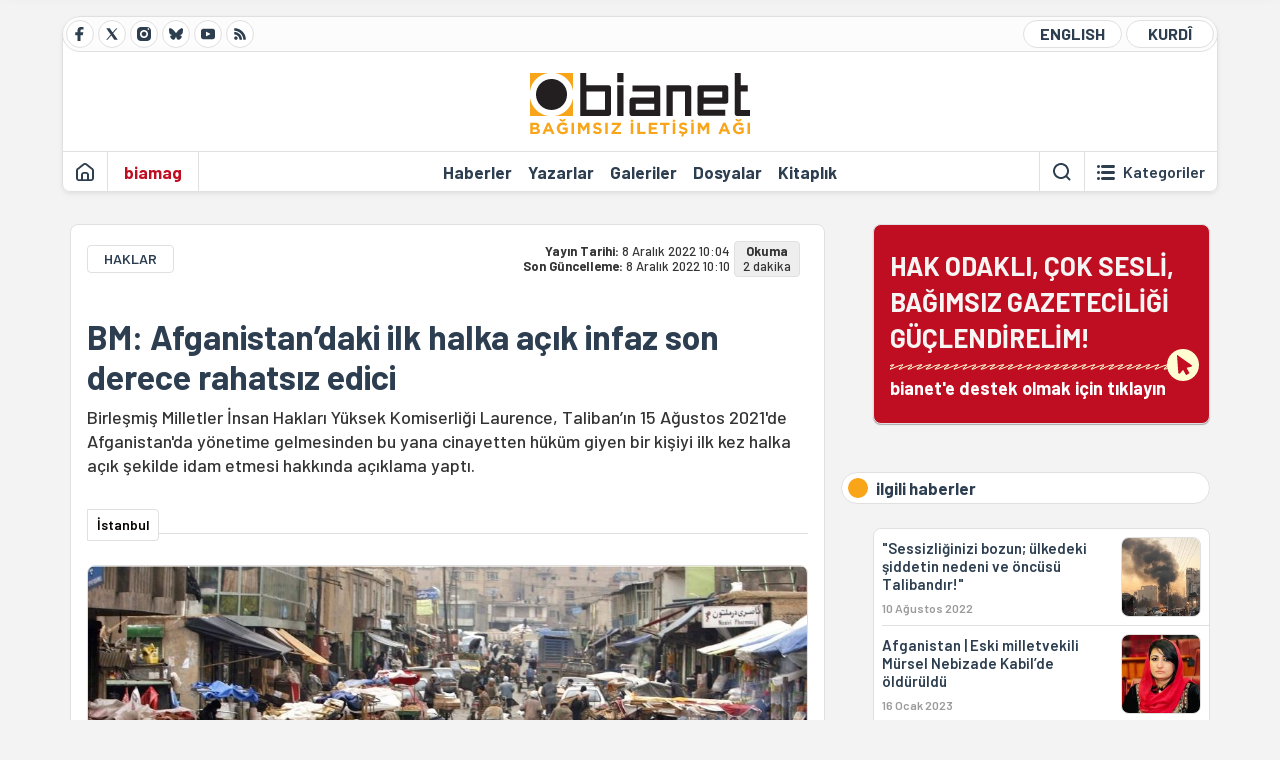

--- FILE ---
content_type: text/html; charset=utf-8
request_url: https://bianet.org/haber/bm-afganistan-daki-ilk-halka-acik-infaz-son-derece-rahatsiz-edici-271115
body_size: 12811
content:
<!DOCTYPE html><html lang=tr xml:lang=tr><head><script>window.dataLayer=window.dataLayer||[];window.dataLayer.push({'section':'Bianet'});</script><script>(function(w,d,s,l,i){w[l]=w[l]||[];w[l].push({'gtm.start':new Date().getTime(),event:'gtm.js'});var f=d.getElementsByTagName(s)[0],j=d.createElement(s),dl=l!='dataLayer'?'&l='+l:'';j.async=true;j.src='https://www.googletagmanager.com/gtm.js?id='+i+dl;f.parentNode.insertBefore(j,f);})(window,document,'script','dataLayer','GTM-T33QTD7');</script><meta charset=utf-8><meta name=viewport content="width=device-width, initial-scale=1, shrink-to-fit=no"><meta http-equiv=Content-Language content=tr><meta http-equiv=Cache-Control content="no-cache, no-store, must-revalidate"><meta http-equiv=Pragma content=no-cache><meta http-equiv=Expires content=0><link rel="shortcut icon" type=image/x-icon href=/favicon.ico><title>BM: Afganistan’daki ilk halka açık infaz son derece rahatsız edici</title><meta itemprop=description name=description property=og:description content="Birleşmiş Milletler İnsan Hakları Yüksek Komiserliği Laurence, Taliban’ın 15 Ağustos 2021'de Afganistan'da yönetime gelmesinden bu yana cinayetten hüküm giyen bir kişiyi ilk kez halka açık şekilde idam etmesi hakkında açıklama yaptı.
"><meta itemprop=datePublished content=2022-12-08T10:04:00+03:00><meta name=dateModified content=2022-12-08T10:10:45+03:00><meta itemprop=datePublished property=article:published content=2022-12-08T10:04:00+03:00><meta itemprop=keywords name=keywords content="OHCHR,Taliban,îdam,Talîban,idam,Afganistan,BM,yaşam hakkı,infaz,Birleşmiş Milletler,înfaz"><meta itemprop=identifier name=contentid content=271115><meta property=og:title content="BM: Afganistan’daki ilk halka açık infaz son derece rahatsız edici"><meta property=og:url itemprop=url content=https://bianet.org/haber/bm-afganistan-daki-ilk-halka-acik-infaz-son-derece-rahatsiz-edici-271115><meta name=twitter:url content=https://bianet.org/haber/bm-afganistan-daki-ilk-halka-acik-infaz-son-derece-rahatsiz-edici-271115><meta name=twitter:title content="BM: Afganistan’daki ilk halka açık infaz son derece rahatsız edici"><meta name=twitter:description content="Birleşmiş Milletler İnsan Hakları Yüksek Komiserliği Laurence, Taliban’ın 15 Ağustos 2021'de Afganistan'da yönetime gelmesinden bu yana cinayetten hüküm giyen bir kişiyi ilk kez halka açık şekilde idam etmesi hakkında açıklama yaptı.
"><meta name=pdate content=20221208><meta name=utime content=20221208101045><meta name=ptime content=20221208100400><meta property=og:image content=https://static.bianet.org/system/uploads/1/articles/spot_image/000/271/115/original/afganistan.jpg><meta name=twitter:image content=https://static.bianet.org/system/uploads/1/articles/spot_image/000/271/115/original/afganistan.jpg><meta itemprop=genre content=News><meta itemprop=inLanguage content=tr><meta itemprop=ogType property=og:type content=article><meta property=og:type content=article><meta name=msapplication-starturl content=https://bianet.org><meta name=twitter:card content=summary_large_image><meta name=twitter:widgets:new-embed-design content=on><meta name=twitter:widgets:csp content=on><link rel=canonical href=https://bianet.org/haber/bm-afganistan-daki-ilk-halka-acik-infaz-son-derece-rahatsiz-edici-271115><link rel=preconnect href=https://fonts.googleapis.com><link rel=preconnect href=https://fonts.gstatic.com crossorigin><link href="https://fonts.googleapis.com/css2?family=Barlow:ital,wght@0,400;0,500;0,600;0,700;1,400;1,500;1,600;1,700&amp;display=swap" rel=stylesheet><link rel=stylesheet href="/assets/css/main.css?v=rF0UcM0bW-J5Dpal-TQ0PkMc4VpxKuBonXeKKLg_blk" media=screen><link rel=stylesheet href=/assets/js/vendor/lightGallery/css/lightgallery-bundle.min.css media=none onload="if(media!='screen')media='screen'"><link rel=stylesheet href=/assets/js/vendor/select2/css/select2.min.css media=none onload="if(media!='screen')media='screen'"><link rel=stylesheet href="/assets/js/vendor/select2/css/select2-biatheme.css?v=EBJ32YPL0nz7-elwZf4CNSp3AmoIC2mpCJ3w4mteMWI" media=none onload="if(media!='screen')media='screen'"><script async src=https://securepubads.g.doubleclick.net/tag/js/gpt.js crossorigin=anonymous></script><script>window.googletag=window.googletag||{cmd:[]};googletag.cmd.push(function(){googletag.defineSlot('/23095218034/masthead_mobil',[300,100],'div-gpt-ad-1765913091729-0').addService(googletag.pubads());googletag.defineSlot('/23095218034/habarsonu_mobil',[[300,250],[336,280]],'div-gpt-ad-1765913132123-0').addService(googletag.pubads());googletag.defineSlot('/23095218034/habarsonu_desktop',[[960,90],[970,66],'fluid',[950,90],[980,90],[970,250],[970,90],[980,120]],'div-gpt-ad-1765913171830-0').addService(googletag.pubads());googletag.defineSlot('/23095218034/sidebar2',[[336,280],[300,250]],'div-gpt-ad-1765913200437-0').addService(googletag.pubads());googletag.defineSlot('/23095218034/sidebar-2',[[336,280],[300,250]],'div-gpt-ad-1765913228340-0').addService(googletag.pubads());googletag.defineSlot('/23095218034/sayfa_alti',[[300,250],[300,31],[300,75],[336,280],[300,50],[300,100],[320,100],[320,50]],'div-gpt-ad-1765913306932-0').addService(googletag.pubads());googletag.defineSlot('/23095218034/1',[[750,200],[728,90],[960,90],[750,100],[970,90],[970,250],[970,66],[750,300],[950,90]],'div-gpt-ad-1765913343676-0').addService(googletag.pubads());googletag.pubads().enableSingleRequest();googletag.pubads().collapseEmptyDivs();googletag.enableServices();});</script><ins data-publisher=adm-pub-6296092264 data-ad-network=667c219d865235b64ada3ccb data-ad-size="[[320, 100]], [[970, 90]]" class=adm-ads-area></ins><script src=https://static.cdn.admatic.com.tr/showad/showad.min.js></script><script>window.yaContextCb=window.yaContextCb||[]</script><script src=https://yandex.ru/ads/system/context.js async></script><script>history.scrollRestoration="manual";var adsStatus=true;</script><script type=application/javascript src=https://news.google.com/swg/js/v1/swg-basic.js></script><script>(self.SWG_BASIC=self.SWG_BASIC||[]).push(basicSubscriptions=>{basicSubscriptions.setOnEntitlementsResponse(entitlementsPromise=>{entitlementsPromise.then(entitlements=>{if(entitlements.enablesThisWithCacheableEntitlements()){adsStatus=false;window.addEventListener('load',function(){var ads=document.querySelectorAll('ins');ads.forEach(function(ad){ad.remove();});});basicSubscriptions.dismissSwgUI();}});});basicSubscriptions.init({type:"NewsArticle",isPartOfType:["Product"],isPartOfProductId:"CAowxYmcCw:openaccess",clientOptions:{theme:"light",lang:"tr"},});});</script><body><noscript><iframe src="https://www.googletagmanager.com/ns.html?id=GTM-T33QTD7" height=0 width=0 style=display:none;visibility:hidden></iframe></noscript><header class=header--desktop><div class='container header-wrapper shadow-sm'><div class='top-bar row'><div class='social col-4'><a href=https://www.facebook.com/bagimsiziletisimagi class='btn btn--social btn--circle btn--social--facebook' target=_blank><img src=https://static.bianet.org/icons/icon-facebook.svg alt="Facebook'ta Bianet"></a> <a href=https://twitter.com/bianet_org class='btn btn--social btn--circle btn--social--twitter' target=_blank><img src=https://static.bianet.org/icons/icon-twitter.svg alt="Twitter'da Bianet"></a> <a href=https://www.instagram.com/bianetorg class='btn btn--social btn--circle btn--social--instagram' target=_blank><img src=https://static.bianet.org/icons/icon-instagram.svg alt="Instagram'da Bianet"></a> <a href=https://bsky.app/profile/bianet.org class='btn btn--social btn--circle btn--social--bluesky' target=_blank><img src=https://static.bianet.org/icons/icon-bluesky.svg alt="Bluesky'da Bianet"></a> <a href=https://www.youtube.com/user/bianetorg class='btn btn--social btn--circle btn--social--youtube' target=_blank><img src=https://static.bianet.org/icons/icon-youtube.svg alt="Youtube'da Bianet"></a> <a href=/rss/bianet class='btn btn--social btn--circle btn--social--rss' target=_blank><img src=https://static.bianet.org/icons/icon-rss.svg alt="Bianet RSS"></a></div><div class='empty col-4'></div><div class='language col-4'><a href=/english class='btn btn--language btn--round-full btn--language--english'>ENGLISH</a> <a href=/kurdi class='btn btn--language btn--round-full btn--language--kurdi'>KURDÎ</a></div></div><div class=mid-bar><div class=row><div class=col-auto><div class=empty></div></div><div class=col><a href='/' class=logo><img src=https://static.bianet.org/logos/bianet-logo.svg alt='bianet-Bağımsız İletişim Ağı'></a></div><div class=col-auto><div class=empty></div></div></div></div><div class=bottom-bar><div class=row><div class=col-2><div class=left-part><a href='/' class='btn btn--icon'><img src=https://static.bianet.org/icons/icon-home.svg alt='Ana Sayfa'></a><div class='vline ms-1'></div><a href=/biamag class='btn btn--text highlight-2'><span>biamag</span></a><div class=vline></div></div></div><div class=col-8><div class=center-part><a href=/haberler class='btn btn--text'><span>Haberler</span><span class=indicator></span></a> <a href=/yazarlar class='btn btn--text'><span>Yazarlar</span><span class=indicator></span></a> <a href=/galeriler class='btn btn--text'><span>Galeriler</span><span class=indicator></span></a> <a href=/dosyalar class='btn btn--text'><span>Dosyalar</span><span class=indicator></span></a> <a href=/bia-kitapligi class='btn btn--text'><span>Kitapl&#x131;k</span><span class=indicator></span></a><div id=DivHeader1></div></div></div><div class=col-2><div class=right-part><div class=vline></div><a href=/arama class='btn btn--icon'><img src=https://static.bianet.org/icons/icon-search.svg alt=Ara></a><div class='vline me-1'></div><a class='btn btn--icon-text btn--toggle-categories'><img class=off src=https://static.bianet.org/icons/icon-categories.svg alt='Kategorileri Göster'><img class=on src=https://static.bianet.org/icons/icon-close.svg alt='Kategorileri Gizle'><span tabindex=0>Kategoriler</span></a></div></div></div></div></div><div class='container category-wrapper'><div class=row><div class=col-12><div class='center-part shadow-sm' id=DivHeader2></div></div></div></div></header><header class=header--desktop-sticky><div class='container-fluid header-wrapper shadow'><div class='top-bar row'><div class='social col-4'><a href=https://www.facebook.com/bagimsiziletisimagi class='btn btn--social btn--circle btn--social--facebook' target=_blank><img src=https://static.bianet.org/icons/icon-facebook.svg alt="Facebook' ta Bianet"></a> <a href=https://twitter.com/bianet_org class='btn btn--social btn--circle btn--social--twitter' target=_blank><img src=https://static.bianet.org/icons/icon-twitter.svg alt="Twitter' da Bianet"></a> <a href=https://www.instagram.com/bianetorg class='btn btn--social btn--circle btn--social--instagram' target=_blank><img src=https://static.bianet.org/icons/icon-instagram.svg alt="Instagram' da Bianet"></a> <a href=https://www.youtube.com/user/bianetorg class='btn btn--social btn--circle btn--social--youtube' target=_blank><img src=https://static.bianet.org/icons/icon-youtube.svg alt="Youtube' da Bianet"></a> <a href=/rss/bianet class='btn btn--social btn--circle btn--social--rss' target=_blank><img src=https://static.bianet.org/icons/icon-rss.svg alt="Bianet RSS"></a></div><div class='logo col-4'><a href="/"><img src=https://static.bianet.org/logos/bianet-logo-md.svg alt="bianet-Bağımsız İletişim Ağı"></a></div><div class='language col-4'><a href=/english class='btn btn--language btn--round-full btn--language--english'>ENGLISH</a> <a href=/kurdi class='btn btn--language btn--round-full btn--language--kurdi'>KURDÎ</a></div></div></div></header><header class=header--mobile><div class='container-fluid header-wrapper shadow'><div class=row><div class='left-part col-2'><a href=/arama class='btn btn--icon search'><img src=https://static.bianet.org/icons/icon-search-mobile.svg alt=Ara></a> <a href='/' class='btn btn--icon home'><img src=https://static.bianet.org/icons/icon-home-mobile.svg alt='Ana Sayfa'></a></div><div class='center-part col-8'><a href="/"><img src=https://static.bianet.org/logos/bianet-logo-sm.svg alt="bianet-Bağımsız İletişim Ağı"></a></div><div class='right-part col-2'><a class='btn btn--icon sidebar-switch'><img class=open src=https://static.bianet.org/icons/icon-menu-mobile.svg alt='Menü Göster'><img class=close src=https://static.bianet.org/icons/icon-close-mobile.svg alt='Menü Gizle'></a></div></div></div><div id=mobile-menu class=sidenav><div class=sidenav__content><div class=container-md><div class='row user d-none'></div><div class='row links'><div class=col><div class=wrapper-1><a href="/" class='btn btn--text'><span>bianet</span></a> <a href=/biamag class='btn btn--text'><span>biamag</span></a> <a href=/english class='btn btn--text'><span>english</span></a> <a href=/kurdi class='btn btn--text'><span>kurdî</span></a></div><div id=DivHeader3></div><div class=title>B&#xD6;L&#xDC;MLER</div><div class=wrapper-2><a href=/haberler class='btn btn--text'><span>Haberler</span></a> <a href=/yazarlar class='btn btn--text'><span>Yazarlar</span></a> <a href=/dosyalar class='btn btn--text'><span>&#xD6;zel Dosyalar</span></a> <a href=/projeler class='btn btn--text'><span>Projeler</span></a> <a href=/bia-kitapligi class='btn btn--text'><span>Kitapl&#x131;k</span></a> <a href=/galeriler class='btn btn--text'><span>Galeriler</span></a> <a href=/arama class='btn btn--text'><span>Sitede Ara</span></a></div><div class=title>KATEGOR&#x130;LER</div><div class=wrapper-3><div id=DivHeader4></div></div><div class=title>SOSYAL MEDYA</div><div class=wrapper-5><a href=https://www.facebook.com/bagimsiziletisimagi class='btn btn--text' target=_blank><span>Facebook</span></a> <a href=https://twitter.com/bianet_org class='btn btn--text' target=_blank><span>Twitter</span></a> <a href=https://www.youtube.com/user/bianetorg class='btn btn--text' target=_blank><span>Youtube</span></a> <a href=https://www.instagram.com/bianetorg class='btn btn--text' target=_blank><span>Instagram</span></a> <a href=/rss/bianet class='btn btn--text' target=_blank><span>RSS</span></a> <a href=https://eepurl.com/bEeFmn class='btn btn--text' target=_blank><span>E-b&#xFC;lten</span></a></div><div class=title>KURUMSAL</div><div class=wrapper-4><a href=/hakkimizda class='btn btn--text'><span>Hakk&#x131;m&#x131;zda</span></a> <a href=/hakkimizda#iletisim class='btn btn--text'><span>&#x130;leti&#x15F;im</span></a> <a href=/page/kvkk-politikasi-285337 class='btn btn--text'><span>KVKK Politikas&#x131;</span></a> <a href=/page/gizlilik-sozlesmesi-285338 class='btn btn--text'><span>Gizlilik S&#xF6;zle&#x15F;mesi</span></a></div></div></div></div></div><div class=sidenav__footer><div class=logo><img src=https://static.bianet.org/logos/bianet-logo.svg alt="Bianet - Bağımsız İletişim Ağı"></div></div></div></header><scripts></scripts><style>.fig-modal .modal-dialog{position:relative;display:table;overflow-y:auto;overflow-x:auto;width:auto}</style><main class='page-news-single balanced'><div class=container-fluid><div class=container><div class=row><div class=col-12><div class=ads--before-content><div id=DivAds-ContentHeader-1348837611></div><scripts></scripts></div></div></div></div></div><div class="container-md scroll-step" data-url=/haber/bm-afganistan-daki-ilk-halka-acik-infaz-son-derece-rahatsiz-edici-271115 data-title="BM: Afganistan’daki ilk halka açık infaz son derece rahatsız edici"><div class=row><div class="col-12 col-lg-8"><div class=column-1><section class="news-single content-part" data-url=/haber/bm-afganistan-daki-ilk-halka-acik-infaz-son-derece-rahatsiz-edici-271115 data-title="BM: Afganistan’daki ilk halka açık infaz son derece rahatsız edici"><div class=top-part><div class=meta-wrapper><div class=category-wrapper><a class=btn-category href=/kategori/haklar-13 target=_blank>HAKLAR</a></div><div class=date-wrapper><div class=publish-date><span class=label-mobile>YT: </span> <span class=label-desktop>Yay&#x131;n Tarihi: </span> <span class=value-mobile>08.12.2022 10:04</span> <span class=value-desktop>8 Aral&#x131;k 2022 10:04</span></div><div class=update-date><span class=separator>&nbsp;~&nbsp;</span> <span class=label-mobile>SG: </span> <span class=label-desktop>Son G&#xFC;ncelleme: </span> <span class=value-mobile>08.12.2022 10:10</span> <span class=value-desktop>8 Aral&#x131;k 2022 10:10</span></div></div><div class=read-time><span class=label-mobile>Okuma</span> <span class=label-desktop>Okuma:&nbsp;</span> <span class=value>2 dakika</span></div></div><div class=txt-wrapper><h1 class=headline tabindex=0>BM: Afganistan&#x2019;daki ilk halka a&#xE7;&#x131;k infaz son derece rahats&#x131;z edici</h1><div class=desc tabindex=0>Birleşmiş Milletler İnsan Hakları Yüksek Komiserliği Laurence, Taliban’ın 15 Ağustos 2021'de Afganistan'da yönetime gelmesinden bu yana cinayetten hüküm giyen bir kişiyi ilk kez halka açık şekilde idam etmesi hakkında açıklama yaptı.</div></div><div class="hline--1x d-lg-none"></div><div class=info-wrapper--mobile><div class=left-part><a class="ccard ccard--author ccard--author-chip ccard--author-chip--bia"><div class=txt-wrapper><h2 class=name>&#x130;stanbul</h2></div></a></div></div><div class="info-wrapper d-none d-lg-flex"><div class=left-part><a class="ccard ccard--author ccard--author-chip ccard--author-chip--bia"><div class=txt-wrapper><h2 class=name>&#x130;stanbul</h2></div></a></div><div class=hline--1x></div></div><div class=figure-wrapper tabindex=0><figure><div class=figure-img-wrapper><img src=https://static.bianet.org/system/uploads/1/articles/spot_image/000/271/115/original/afganistan.jpg alt="BM: Afganistan’daki ilk halka açık infaz son derece rahatsız edici" loading=lazy></div></figure></div></div><div class=bottom-part><div class="actions-wrapper sticky-0"><div class="inner-wrapper sticky"><a target=_blank href="https://www.facebook.com/sharer.php?u=https://bianet.org/haber/bm-afganistan-daki-ilk-halka-acik-infaz-son-derece-rahatsiz-edici-271115" class="btn btn--icon-large btn-facebook"><img src=https://static.bianet.org/icons/icon-large-facebook.svg alt=""></a> <a target=_blank href='https://twitter.com/intent/tweet?url=https://bianet.org/haber/bm-afganistan-daki-ilk-halka-acik-infaz-son-derece-rahatsiz-edici-271115&amp;text=BM: Afganistan’daki ilk halka açık infaz son derece rahatsız edici' class="btn btn--icon-large btn-twitter"><img src=https://static.bianet.org/icons/icon-large-twitter.svg alt=""></a> <a target=_blank href="https://wa.me/?text=https://bianet.org/haber/bm-afganistan-daki-ilk-halka-acik-infaz-son-derece-rahatsiz-edici-271115" class="btn btn--icon-large btn-whatsapp"><img src=https://static.bianet.org/icons/icon-large-whatsapp.svg alt=""></a> <a target=_blank href="https://bsky.app/intent/compose?text=https://bianet.org/haber/bm-afganistan-daki-ilk-halka-acik-infaz-son-derece-rahatsiz-edici-271115" class="btn btn--icon-large btn-bluesky"><img src=https://static.bianet.org/icons/icon-large-bluesky.svg alt=""></a> <a href=javascript:void(0) onclick="copyText('https://bianet.org/haber/bm-afganistan-daki-ilk-halka-acik-infaz-son-derece-rahatsiz-edici-271115')" class="btn btn--icon-large btn-copy"><img src=https://static.bianet.org/icons/icon-large-copylink.svg alt=""></a> <a target=_blank href="/cdn-cgi/l/email-protection#[base64]" class="btn btn--icon-large btn-email"><img src=https://static.bianet.org/icons/icon-large-email.svg alt=""></a> <a href=/print/haber/bm-afganistan-daki-ilk-halka-acik-infaz-son-derece-rahatsiz-edici-271115 class="btn btn--icon-large btn-print" target=_blank><img src=https://static.bianet.org/icons/icon-large-print.svg alt=""></a></div></div><div class=content-wrapper><div class=content id=gallery-271115 tabindex=0><p style=text-align:right><span style=font-size:11px><em>* Fotoğraf: Pixabay</em></span><p><a href=/etiket/birlesmis-milletler-1690>Birleşmiş Milletler</a> İnsan Hakları Yüksek Komiserliği (<a href=/etiket/ohchr-4223>OHCHR</a>) Sözcüsü Jeremy Laurence, <a href=/etiket/taliban-6508>Taliban</a>'ın yönetimi yeniden ele geçirdiği Ağustos 2021'den bu yana ülkede ilk defa halka açık bir şekilde <a href=/etiket/idam-141>idam</a> cezasının <a href=/etiket/infaz-1581>infaz</a> edilmesi hakkında yazılı bir açıklama <a href=https://news.un.org/en/story/2022/12/1131487 target=_blank rel=nofollow>yaptı</a>.<p>Laurence, dün (7 Aralık) yaptığı açıklamada, Taliban'ın yönetime gelmesinden bu yana ülkede halka açık ilk infaz olduğu düşünülen olayın "son derece rahatsız edici bir gelişme" olduğunu söyledi.<p>"İdamın yerel halk ve fiili yönetim mensubu yetkililerin önünde infaz edildiğini" de kaydeden OHCHR Sözcüsü, halka açık infazların "acımasız, insanlık dışı veya aşağılayıcı bir muamele ve ceza" olduğunu belirtti.<p>"Halka açık infazların keyfi olduğunun" altını çizen Jeremy Laurence, "Bu, <a href=/etiket/afganistan-748>Afganistan</a>'ın da tarafı olduğu Kişisel ve Siyasal Haklar Uluslararası Sözleşmesi'nce korunan yaşam hakkına aykırıdır" dedi.<p>İdam cezasının da "insan haklarının temel ilkeleri ile bağdaşmadığını ve yaşam hakkına tam saygı ilkesi ile bağdaştırılamaycağını" söyleyen Laurence, Taliban hükümetine halihazırda verilen idam cezalarının infaz edilmemesi ve idam cezasının kaldırılması çağrısı yaptı.<h2>Ne olmuştu?</h2><p>Taliban 15 Ağustos 2021'de Afganistan'da yönetime gelmesinden bu yana cinayetten hüküm giyen bir kişiyi ilk kez halka açık şekilde idam etti.<p>Taliban Sözcüsü Zabihullah Mücahid, konuyla ilgili dün yaptığı açıklamada, Farah ilinin batısında yapılan idama, yüzlerce kişinin ve başkent Kabil'den üst düzey Taliban yetkililerin katıldığını belirtti.<p>Mücahid, idam cezası kararının "çok dikkatli bir şekilde" alındığını, kararın ülkede yetkili üst üst düzey mahkeme ve Taliban lideri Molla Hibetullah Ahundzade tarafından onaylandığını da söyledi.<p>Öldürülen kişinin ailesinin şikayette bulunması üzerine Tajmir adlı suçlunun Taliban güvenlik güçleri tarafından tutuklandığı kaydeden Zabihullah Mücahid, şüphelinin "cinayeti itiraf ettiğini" söyledi.<p>Şüphelinin, beş yıl önce başka bir erkeği öldürmekten, motosikletini ve cep telefonunu çalmaktan hüküm giydiği belirtildi.<p>Taliban'ın 1990'ların sonunda Afganistan'ı yönettiği dönemde, Taliban mahkemelerinde halka açık idamlar, kırbaç ve taşlama cezaları uygulanmıştı. (SD)</div><div class=tags-wrapper><div class="chip chip--location"><div class=label>Haber Yeri</div><div class=location>B&#x130;A Haber Merkezi</div></div><a href=/etiket/ohchr-4223 class="btn btn--tag">OHCHR</a> <a href=/etiket/taliban-6508 class="btn btn--tag">Taliban</a> <a href=/etiket/idam-47328 class="btn btn--tag">&#xEE;dam</a> <a href=/etiket/taliban-78830 class="btn btn--tag">Tal&#xEE;ban</a> <a href=/etiket/idam-141 class="btn btn--tag">idam</a> <a href=/etiket/afganistan-748 class="btn btn--tag">Afganistan</a> <a href=/etiket/bm-1111 class="btn btn--tag">BM</a> <a href=/etiket/yasam-hakki-1392 class="btn btn--tag">ya&#x15F;am hakk&#x131;</a> <a href=/etiket/infaz-1581 class="btn btn--tag">infaz</a> <a href=/etiket/birlesmis-milletler-1690 class="btn btn--tag">Birle&#x15F;mi&#x15F; Milletler</a> <a href=/etiket/infaz-46437 class="btn btn--tag">&#xEE;nfaz</a></div></div></div><section class="mt-4 d-lg-none connected-mobile"><div class=section__title>ilgili haberler</div><div class=section__content><div class="box box--related-mobile"><div class=news-wrapper><a href=/haber/sessizliginizi-bozun-ulkedeki-siddetin-nedeni-ve-oncusu-talibandir-265657 class="ccard ccard--news ccard--news-small"><div class=txt-wrapper><h6 class=surheadline>AFGAN&#x130;STANLI KADINLARIN BM&#x27;YE &#xC7;A&#x11E;RISI</h6><h5 class=headline>&quot;Sessizli&#x11F;inizi bozun; &#xFC;lkedeki &#x15F;iddetin nedeni ve &#xF6;nc&#xFC;s&#xFC; Taliband&#x131;r!&quot;</h5><div class=date>10 A&#x11F;ustos 2022</div></div><div class=img-wrapper><img src=https://static.bianet.org/system/uploads/1/articles/main_image/000/265/657/original/Kabul_k.jpg alt=/haber/sessizliginizi-bozun-ulkedeki-siddetin-nedeni-ve-oncusu-talibandir-265657 loading=lazy></div></a><div class=hline--1x></div><a href=/haber/afganistan-eski-milletvekili-mursel-nebizade-kabil-de-olduruldu-272861 class="ccard ccard--news ccard--news-small"><div class=txt-wrapper><h5 class=headline>Afganistan | Eski milletvekili M&#xFC;rsel Nebizade Kabil&#x2019;de &#xF6;ld&#xFC;r&#xFC;ld&#xFC;</h5><div class=date>16 Ocak 2023</div></div><div class=img-wrapper><img src=https://static.bianet.org/system/uploads/1/articles/main_image/000/272/861/original/Mursal-Nabizada-132.jpg alt=/haber/afganistan-eski-milletvekili-mursel-nebizade-kabil-de-olduruldu-272861 loading=lazy></div></a><div class=hline--1x></div><a href=/haber/taliban-yonetiminde-afganistan-siddetle-gecen-bir-yil-265853 class="ccard ccard--news ccard--news-small"><div class=txt-wrapper><h6 class=surheadline>ULUSLARARASI AF &#xD6;RG&#xDC;T&#xDC;</h6><h5 class=headline>Taliban y&#xF6;netiminde Afganistan: &#x15E;iddetle ge&#xE7;en bir y&#x131;l</h5><div class=date>15 A&#x11F;ustos 2022</div></div><div class=img-wrapper><img src=https://static.bianet.org/system/uploads/1/articles/main_image/000/265/853/original/afganistanlıo_kadınlar_manset-132.jpg alt=/haber/taliban-yonetiminde-afganistan-siddetle-gecen-bir-yil-265853 loading=lazy></div></a><div class=hline--1x></div><a href=/haber/tum-dunyadaki-feminist-hareketler-afganistan-ile-dayanismali-271238 class="ccard ccard--news ccard--news-small"><div class=txt-wrapper><h6 class=surheadline>ZAHRA NADER ANLATIYOR / 2</h6><h5 class=headline>&#x201C;T&#xFC;m d&#xFC;nyadaki feminist hareketler Afganistan ile dayan&#x131;&#x15F;mal&#x131;&#x201D;</h5><div class=date>13 Aral&#x131;k 2022</div></div><div class=img-wrapper><img src=https://static.bianet.org/system/uploads/1/articles/main_image/000/271/238/original/Anasayfa2.jpg alt=/haber/tum-dunyadaki-feminist-hareketler-afganistan-ile-dayanismali-271238 loading=lazy></div></a><div class=hline--1x></div><a href=/haber/bm-den-afganistan-raporu-hukuk-net-degil-266838 class="ccard ccard--news ccard--news-small"><div class=txt-wrapper><h5 class=headline>BM&#x2019;den Afganistan raporu: Hukuk net de&#x11F;il</h5><div class=date>7 Eyl&#xFC;l 2022</div></div><div class=img-wrapper><img src=https://static.bianet.org/system/uploads/1/articles/main_image/000/266/838/original/afganistan132.jpg alt=/haber/bm-den-afganistan-raporu-hukuk-net-degil-266838 loading=lazy></div></a><div class=hline--1x></div><a href=/haber/ttb-den-iran-tip-konseyi-ne-mektup-idam-cezasi-kaldirilmali-271416 class="ccard ccard--news ccard--news-small"><div class=txt-wrapper><h6 class=surheadline>&#x130;RAN&#x2019;DA PROTESTOLAR</h6><h5 class=headline>TTB&#x2019;den &#x130;ran T&#x131;p Konseyi&#x2019;ne mektup: &#x201C;&#x130;dam cezas&#x131; kald&#x131;r&#x131;lmal&#x131;&#x201D;</h5><div class=date>14 Aral&#x131;k 2022</div></div><div class=img-wrapper><img src=https://static.bianet.org/system/uploads/1/articles/main_image/000/271/416/original/TTB-132.jpg alt=/haber/ttb-den-iran-tip-konseyi-ne-mektup-idam-cezasi-kaldirilmali-271416 loading=lazy></div></a><div class=hline--1x></div><a href=/haber/cehennemde-yasayan-afgan-kiz-kardeslerinizi-unutmayin-266045 class="ccard ccard--news ccard--news-small"><div class=txt-wrapper><h6 class=surheadline>TAL&#x130;BAN REJ&#x130;M&#x130;N&#x130;N 1. YILI DOLDU</h6><h5 class=headline>&quot;Cehennemde ya&#x15F;ayan Afgan k&#x131;z karde&#x15F;lerinizi unutmay&#x131;n&quot;</h5><div class=date>20 A&#x11F;ustos 2022</div></div><div class=img-wrapper><img src=https://static.bianet.org/system/uploads/1/articles/main_image/000/266/045/original/33kk.jpg alt=/haber/cehennemde-yasayan-afgan-kiz-kardeslerinizi-unutmayin-266045 loading=lazy></div></a><div class=hline--1x></div><a href=/haber/afganistan-tunelde-yakit-tankeri-patladi-19-olu-271620 class="ccard ccard--news ccard--news-small"><div class=txt-wrapper><h5 class=headline>Afganistan | T&#xFC;nelde yak&#x131;t tankeri patlad&#x131;: 19 &#xF6;l&#xFC;</h5><div class=date>18 Aral&#x131;k 2022</div></div><div class=img-wrapper><img src=https://static.bianet.org/system/uploads/1/articles/main_image/000/271/620/original/afg-132.jpg alt=/haber/afganistan-tunelde-yakit-tankeri-patladi-19-olu-271620 loading=lazy></div></a><div class=hline--1x></div><a href=/haber/taliban-verdigi-hicbir-sozu-yerine-getirmedi-267160 class="ccard ccard--news ccard--news-small"><div class=txt-wrapper><h6 class=surheadline>BM &#x130;NSAN HAKLARI KONSEY&#x130; (HRC 51)</h6><h5 class=headline>&quot;Taliban verdi&#x11F;i hi&#xE7;bir s&#xF6;z&#xFC; yerine getirmedi&quot;</h5><div class=date>14 Eyl&#xFC;l 2022</div></div><div class=img-wrapper><img src=https://static.bianet.org/system/uploads/1/articles/main_image/000/267/160/original/afga_k.jpg alt=/haber/taliban-verdigi-hicbir-sozu-yerine-getirmedi-267160 loading=lazy></div></a><div class=hline--1x></div><a href=/haber/afganistan-da-kadinlarin-direnisi-haklarini-alana-dek-surecek-265873 class="ccard ccard--news ccard--news-small"><div class=txt-wrapper><h6 class=surheadline>SELAY GHAFFAR</h6><h5 class=headline>&#x201C;Afganistan&#x2019;da kad&#x131;nlar&#x131;n direni&#x15F;i haklar&#x131;n&#x131; alana dek s&#xFC;recek&#x201D;</h5><div class=date>15 A&#x11F;ustos 2022</div></div><div class=img-wrapper><img src=https://static.bianet.org/system/uploads/1/articles/main_image/000/265/873/original/Selay_Ghaffar_MA-132.jpg alt=/haber/afganistan-da-kadinlarin-direnisi-haklarini-alana-dek-surecek-265873 loading=lazy></div></a></div></div></div></section><div class=most-read-contents-mobile></div><scripts></scripts><section class=section--pushed><div class=section__content><div class="ccard ccard--support-v3"><div class=txt-wrapper><div class=title>Hak odaklı, çok sesli, bağımsız gazeteciliği güçlendirmek için bianet desteğinizi bekliyor.</div></div><a href=/bianete-destek-olun class=btn-support-v3 swg-standard-button=contribution role=button lang=tr><div class=swg-button-v3-icon-light></div>Google ile Katkıda Bulunun </a></div></div></section></section></div></div><div class="col-12 col-lg-4 d-none d-lg-block"><div class=column-2><section class=section--pushed><div class=section__content><a class="ccard ccard--support-v2" href=/bianete-destek-olun><div class=txt-wrapper><div class=title>HAK ODAKLI, ÇOK SESLİ,<br>BAĞIMSIZ GAZETECİLİĞİ GÜÇLENDİRELİM!</div><div class=desc>bianet'e destek olmak için tıklayın</div></div><div class=img-wrapper-alt><div class=circle></div><div class=arrow></div></div></a></div></section><section class=section--pushed><div class=section__title><div class=dot></div><div class=title tabindex=0>ilgili haberler</div></div><div class=section__content><div class="box box--related"><div class=news-wrapper><a href=/haber/sessizliginizi-bozun-ulkedeki-siddetin-nedeni-ve-oncusu-talibandir-265657 class="ccard ccard--news ccard--news-small"><div class=txt-wrapper><h6 class=surheadline>AFGAN&#x130;STANLI KADINLARIN BM&#x27;YE &#xC7;A&#x11E;RISI</h6><h5 class=headline>&quot;Sessizli&#x11F;inizi bozun; &#xFC;lkedeki &#x15F;iddetin nedeni ve &#xF6;nc&#xFC;s&#xFC; Taliband&#x131;r!&quot;</h5><div class=date>10 A&#x11F;ustos 2022</div></div><div class=img-wrapper><img src=https://static.bianet.org/system/uploads/1/articles/main_image/000/265/657/original/Kabul_k.jpg alt=/haber/sessizliginizi-bozun-ulkedeki-siddetin-nedeni-ve-oncusu-talibandir-265657 loading=lazy></div></a><div class=hline--1x></div><a href=/haber/afganistan-eski-milletvekili-mursel-nebizade-kabil-de-olduruldu-272861 class="ccard ccard--news ccard--news-small"><div class=txt-wrapper><h5 class=headline>Afganistan | Eski milletvekili M&#xFC;rsel Nebizade Kabil&#x2019;de &#xF6;ld&#xFC;r&#xFC;ld&#xFC;</h5><div class=date>16 Ocak 2023</div></div><div class=img-wrapper><img src=https://static.bianet.org/system/uploads/1/articles/main_image/000/272/861/original/Mursal-Nabizada-132.jpg alt=/haber/afganistan-eski-milletvekili-mursel-nebizade-kabil-de-olduruldu-272861 loading=lazy></div></a><div class=hline--1x></div><a href=/haber/taliban-yonetiminde-afganistan-siddetle-gecen-bir-yil-265853 class="ccard ccard--news ccard--news-small"><div class=txt-wrapper><h6 class=surheadline>ULUSLARARASI AF &#xD6;RG&#xDC;T&#xDC;</h6><h5 class=headline>Taliban y&#xF6;netiminde Afganistan: &#x15E;iddetle ge&#xE7;en bir y&#x131;l</h5><div class=date>15 A&#x11F;ustos 2022</div></div><div class=img-wrapper><img src=https://static.bianet.org/system/uploads/1/articles/main_image/000/265/853/original/afganistanlıo_kadınlar_manset-132.jpg alt=/haber/taliban-yonetiminde-afganistan-siddetle-gecen-bir-yil-265853 loading=lazy></div></a><div class=hline--1x></div><a href=/haber/tum-dunyadaki-feminist-hareketler-afganistan-ile-dayanismali-271238 class="ccard ccard--news ccard--news-small"><div class=txt-wrapper><h6 class=surheadline>ZAHRA NADER ANLATIYOR / 2</h6><h5 class=headline>&#x201C;T&#xFC;m d&#xFC;nyadaki feminist hareketler Afganistan ile dayan&#x131;&#x15F;mal&#x131;&#x201D;</h5><div class=date>13 Aral&#x131;k 2022</div></div><div class=img-wrapper><img src=https://static.bianet.org/system/uploads/1/articles/main_image/000/271/238/original/Anasayfa2.jpg alt=/haber/tum-dunyadaki-feminist-hareketler-afganistan-ile-dayanismali-271238 loading=lazy></div></a><div class=hline--1x></div><a href=/haber/bm-den-afganistan-raporu-hukuk-net-degil-266838 class="ccard ccard--news ccard--news-small"><div class=txt-wrapper><h5 class=headline>BM&#x2019;den Afganistan raporu: Hukuk net de&#x11F;il</h5><div class=date>7 Eyl&#xFC;l 2022</div></div><div class=img-wrapper><img src=https://static.bianet.org/system/uploads/1/articles/main_image/000/266/838/original/afganistan132.jpg alt=/haber/bm-den-afganistan-raporu-hukuk-net-degil-266838 loading=lazy></div></a><div class=hline--1x></div><a href=/haber/ttb-den-iran-tip-konseyi-ne-mektup-idam-cezasi-kaldirilmali-271416 class="ccard ccard--news ccard--news-small"><div class=txt-wrapper><h6 class=surheadline>&#x130;RAN&#x2019;DA PROTESTOLAR</h6><h5 class=headline>TTB&#x2019;den &#x130;ran T&#x131;p Konseyi&#x2019;ne mektup: &#x201C;&#x130;dam cezas&#x131; kald&#x131;r&#x131;lmal&#x131;&#x201D;</h5><div class=date>14 Aral&#x131;k 2022</div></div><div class=img-wrapper><img src=https://static.bianet.org/system/uploads/1/articles/main_image/000/271/416/original/TTB-132.jpg alt=/haber/ttb-den-iran-tip-konseyi-ne-mektup-idam-cezasi-kaldirilmali-271416 loading=lazy></div></a><div class=hline--1x></div><a href=/haber/cehennemde-yasayan-afgan-kiz-kardeslerinizi-unutmayin-266045 class="ccard ccard--news ccard--news-small"><div class=txt-wrapper><h6 class=surheadline>TAL&#x130;BAN REJ&#x130;M&#x130;N&#x130;N 1. YILI DOLDU</h6><h5 class=headline>&quot;Cehennemde ya&#x15F;ayan Afgan k&#x131;z karde&#x15F;lerinizi unutmay&#x131;n&quot;</h5><div class=date>20 A&#x11F;ustos 2022</div></div><div class=img-wrapper><img src=https://static.bianet.org/system/uploads/1/articles/main_image/000/266/045/original/33kk.jpg alt=/haber/cehennemde-yasayan-afgan-kiz-kardeslerinizi-unutmayin-266045 loading=lazy></div></a><div class=hline--1x></div><a href=/haber/afganistan-tunelde-yakit-tankeri-patladi-19-olu-271620 class="ccard ccard--news ccard--news-small"><div class=txt-wrapper><h5 class=headline>Afganistan | T&#xFC;nelde yak&#x131;t tankeri patlad&#x131;: 19 &#xF6;l&#xFC;</h5><div class=date>18 Aral&#x131;k 2022</div></div><div class=img-wrapper><img src=https://static.bianet.org/system/uploads/1/articles/main_image/000/271/620/original/afg-132.jpg alt=/haber/afganistan-tunelde-yakit-tankeri-patladi-19-olu-271620 loading=lazy></div></a><div class=hline--1x></div><a href=/haber/taliban-verdigi-hicbir-sozu-yerine-getirmedi-267160 class="ccard ccard--news ccard--news-small"><div class=txt-wrapper><h6 class=surheadline>BM &#x130;NSAN HAKLARI KONSEY&#x130; (HRC 51)</h6><h5 class=headline>&quot;Taliban verdi&#x11F;i hi&#xE7;bir s&#xF6;z&#xFC; yerine getirmedi&quot;</h5><div class=date>14 Eyl&#xFC;l 2022</div></div><div class=img-wrapper><img src=https://static.bianet.org/system/uploads/1/articles/main_image/000/267/160/original/afga_k.jpg alt=/haber/taliban-verdigi-hicbir-sozu-yerine-getirmedi-267160 loading=lazy></div></a><div class=hline--1x></div><a href=/haber/afganistan-da-kadinlarin-direnisi-haklarini-alana-dek-surecek-265873 class="ccard ccard--news ccard--news-small"><div class=txt-wrapper><h6 class=surheadline>SELAY GHAFFAR</h6><h5 class=headline>&#x201C;Afganistan&#x2019;da kad&#x131;nlar&#x131;n direni&#x15F;i haklar&#x131;n&#x131; alana dek s&#xFC;recek&#x201D;</h5><div class=date>15 A&#x11F;ustos 2022</div></div><div class=img-wrapper><img src=https://static.bianet.org/system/uploads/1/articles/main_image/000/265/873/original/Selay_Ghaffar_MA-132.jpg alt=/haber/afganistan-da-kadinlarin-direnisi-haklarini-alana-dek-surecek-265873 loading=lazy></div></a></div></div></div></section><div class=ads><div id=DivAds-SideBar1-541014902></div><scripts></scripts></div><div class=most-read-contents></div><scripts></scripts></div></div></div></div><div class="container-fluid news-transition scroll-step"><div class=container><div class=row><div class=col-12><div class=ads--between-content><div id=DivAds-General1-195667597></div><scripts></scripts></div></div></div></div></div><div class="nextFirstPage content-part scroll-step" data-url=/haber/nihayi-ozcan-yuzde-65-engelli-hasta-mahpus-kardesimin-sesini-duyun-316028 data-title="Nihayi Özcan: Yüzde 65 engelli hasta mahpus kardeşimin sesini duyun"></div><div class="container-fluid news-transition scroll-step"><div class=container><div class=row><div class=col-12><div class=ads--between-content><div id=DivAds-General2-1510118545></div><scripts></scripts></div></div></div></div></div><div class="nextSecondPage content-part scroll-step" data-url=/yazi/bir-suriye-portresi-316008 data-title="Bir Suriye portresi"></div><div class=container-md><div class=row><div class=col-12><div id=DivHomeContent></div><scripts></scripts></div></div></div></main><footer class=footer--desktop><div class=container-md><div class=row><div class=col-12><div class=footer-wrapper><div class="row top-bar"><div class="copy col-8"><a href="/" class=logo><img src=https://static.bianet.org/logos/bianet-logo.svg alt="bianet-Bağımsız İletişim Ağı"></a><div class=copyright>Copyright © 2026 Tüm Hakları Saklıdır<br>IPS İletişim Vakfı - Bağımsız İletişim Ağı</div></div><div class="social col-4"><a href=https://www.facebook.com/bagimsiziletisimagi class="btn btn--social btn--circle btn--social--facebook" target=_blank><img src=https://static.bianet.org/icons/icon-facebook.svg alt="Facebook'ta Bianet"></a> <a href=https://twitter.com/bianet_org class="btn btn--social btn--circle btn--social--twitter" target=_blank><img src=https://static.bianet.org/icons/icon-twitter.svg alt="Twitter'da Bianet"></a> <a href=https://www.instagram.com/bianetorg class="btn btn--social btn--circle btn--social--instagram" target=_blank><img src=https://static.bianet.org/icons/icon-instagram.svg alt="Instagram'da Bianet"></a> <a href=https://www.youtube.com/user/bianetorg class="btn btn--social btn--circle btn--social--youtube" target=_blank><img src=https://static.bianet.org/icons/icon-youtube.svg alt="Youtube'da Bianet"></a> <a href=/rss/bianet class="btn btn--social btn--circle btn--social--rss" target=_blank><img src=https://static.bianet.org/icons/icon-rss.svg alt="Bianet RSS"></a></div></div><div id=DivFooter></div><div class="row bottom-bar"><div class=col><a href=/hakkimizda class="btn btn--text"><span>Bize Ula&#x15F;&#x131;n</span></a> <a href=/hakkimizda#acik-pozisyon class="btn btn--text"><span>A&#xE7;&#x131;k Pozisyonlar</span></a> <a href=/hakkimizda#staj class="btn btn--text"><span>Staj &#x130;mkan&#x131;</span></a> <a href=/hakkimizda#reklam class="btn btn--text"><span>Reklam Vermek &#x130;&#xE7;in</span></a> <a href=/page/kvkk-politikasi-285337 class="btn btn--text"><span>KVKK Politikas&#x131;</span></a> <a href=/page/gizlilik-sozlesmesi-285338 class="btn btn--text"><span>Gizlilik S&#xF6;zle&#x15F;mesi</span></a></div></div><div class="row last-bar"><div class=col>Bu web sitesi IPS &#x130;leti&#x15F;im Vakf&#x131;&#x27;na &#x130;sve&#xE7; Uluslararas&#x131; Kalk&#x131;nma &#x130;&#x15F;birli&#x11F;i Ajans&#x131; (SIDA) taraf&#x131;ndan sa&#x11F;lanan kurumsal destek kapsam&#x131;nda yay&#x131;nlanmaktad&#x131;r. Bu web sitesinin i&#xE7;eri&#x11F;i yaln&#x131;zca IPS &#x130;leti&#x15F;im Vakf&#x131;&#x27;n&#x131;n sorumlulu&#x11F;undad&#x131;r ve hi&#xE7;bir bi&#xE7;imde SIDA&#x27;n&#x131;n tutumunu yans&#x131;tmamaktad&#x131;r.</div></div></div></div></div></div></footer><footer class=footer--mobile><div class=container-fluid><div class=footer-wrapper><div class="row top-bar"><div class=col-12><a href="/" class=center-part><img src=https://static.bianet.org/logos/bianet-logo.svg alt="bianet-Bağımsız İletişim Ağı"></a></div></div><div class="row mid-bar"><div class="col social"><a href=https://www.facebook.com/bagimsiziletisimagi class="btn btn--social btn--circle btn--social--facebook" target=_blank><img src=https://static.bianet.org/icons/icon-facebook.svg alt="Facebook'ta Bianet"></a> <a href=https://twitter.com/bianet_org class="btn btn--social btn--circle btn--social--twitter" target=_blank><img src=https://static.bianet.org/icons/icon-twitter.svg alt="Twitter'da Bianet"></a> <a href=https://www.instagram.com/bianetorg class="btn btn--social btn--circle btn--social--instagram" target=_blank><img src=https://static.bianet.org/icons/icon-instagram.svg alt="Instagram'da Bianet"></a> <a href=https://www.youtube.com/user/bianetorg class="btn btn--social btn--circle btn--social--youtube" target=_blank><img src=https://static.bianet.org/icons/icon-youtube.svg alt="Youtube'da Bianet"></a> <a href=/rss/bianet class="btn btn--social btn--circle btn--social--rss" target=_blank><img src=https://static.bianet.org/icons/icon-rss.svg alt="Bianet RSS"></a></div></div><div class="row last-bar"><div class=col>Bu web sitesi IPS &#x130;leti&#x15F;im Vakf&#x131;&#x27;na &#x130;sve&#xE7; Uluslararas&#x131; Kalk&#x131;nma &#x130;&#x15F;birli&#x11F;i Ajans&#x131; (SIDA) taraf&#x131;ndan sa&#x11F;lanan kurumsal destek kapsam&#x131;nda yay&#x131;nlanmaktad&#x131;r. Bu web sitesinin i&#xE7;eri&#x11F;i yaln&#x131;zca IPS &#x130;leti&#x15F;im Vakf&#x131;&#x27;n&#x131;n sorumlulu&#x11F;undad&#x131;r ve hi&#xE7;bir bi&#xE7;imde SIDA&#x27;n&#x131;n tutumunu yans&#x131;tmamaktad&#x131;r.</div></div></div></div></footer><scripts></scripts><div class=scroll-to-top><img src=https://static.bianet.org/icons/icon-scrolltop.svg alt='Sayfa Başına Git'></div><div class=dark-bg style=opacity:0;visibility:hidden></div><input type=hidden id=HdnPeriod value=day><div id=notification popover=manual style=display:none><div class=notification-title><div class=title>GÜNCEL</div><button popovertarget=notification popovertargetaction=hide class="btn btn--icon"> <img class=close src=https://static.bianet.org/icons/icon-close-mobile.svg alt="Menü Gizle"> </button></div><a id=HrefNotification class="ccard ccard--news ccard--news-large"><div class=img-wrapper><img id=ImgNotification></div><div class=info-wrapper><div class=txt-wrapper><h5 class=headline><label id=LblNotification></label></h5></div></div></a></div><div id=getpermission popover=manual style=display:none><div class=getpermission-title><div class=icon><img class=close src=https://static.bianet.org/icons/icon-bell.png alt="Menü Gizle"></div><div class=title>bianet'ten bildirimler</div><button popovertarget=getpermission popovertargetaction=hide id=BtnRemindLaterClose class="btn btn--icon"> <img class=close src=https://static.bianet.org/icons/icon-close-mobile.svg alt="Menü Gizle"> </button></div><div class=content tabindex=0><div class=text>bianet'in özel bildirimlerine izin vererek önemli gelişmelerden haberdar olabilirsiniz.</div><div class=buttons><button popovertarget=getpermission id=BtnRemindLater popovertargetaction=hide class="btn btn-left"> Sonra Hatırlat </button> <button popovertarget=getpermission id=BtnGivePermission popovertargetaction=hide class="btn btn-right"> İzin Ver </button></div></div></div><script data-cfasync="false" src="/cdn-cgi/scripts/5c5dd728/cloudflare-static/email-decode.min.js"></script><script src=https://code.jquery.com/jquery-3.7.0.min.js integrity="sha256-2Pmvv0kuTBOenSvLm6bvfBSSHrUJ+3A7x6P5Ebd07/g=" crossorigin=anonymous></script><script src=https://cdn.jsdelivr.net/npm/popper.js@1.16.0/dist/umd/popper.min.js integrity=sha384-Q6E9RHvbIyZFJoft+2mJbHaEWldlvI9IOYy5n3zV9zzTtmI3UksdQRVvoxMfooAo crossorigin=anonymous></script><script src=/assets/js/vendor/bootstrap.min.js></script><script async src=/assets/js/vendor/lightGallery/lightgallery.min.js></script><script async src=/assets/js/vendor/lightGallery/plugins/video/lg-video.min.js></script><script async src=/assets/js/vendor/lightGallery/plugins/hash/lg-hash.min.js></script><script src=/assets/js/vendor/select2/js/select2.full.min.js></script><script src="/assets/js/scrollama.min.js?v=F9jG24d3CABtDyKkLQMLGS-minISkiU85wp9hTAedDM"></script><script src="/assets/js/main.min.js?v=Dt6VJkxbubwLa-DpjHaReV4mIOjSg-PMhgRdc6i2g0c"></script><script>$.ajax({url:'/api/Stats/ContentRead?ContentId=271115',method:'POST'});</script><script>$(document).ready(function(){$(".nextFirstPage").load('/next/haber/nihayi-ozcan-yuzde-65-engelli-hasta-mahpus-kardesimin-sesini-duyun-316028');$(".nextSecondPage").load('/next/yazi/bir-suriye-portresi-316008');const scroller=scrollama();scroller.setup({step:".scroll-step",offset:0.9}).onStepEnter((response)=>{if(response.index==1){if($(".content-part").hasClass("nextFirstPage")){$.ajax({url:'/api/Stats/ContentRead?ContentId=316028',method:'POST'});$(".nextFirstPage").removeClass("nextFirstPage");window.dataLayer=window.dataLayer||[];window.dataLayer.push({'event':'virtualPageview','pageUrl':'https://bianet.org/haber/nihayi-ozcan-yuzde-65-engelli-hasta-mahpus-kardesimin-sesini-duyun-316028','pageTitle':`Nihayi Özcan: Yüzde 65 engelli hasta mahpus kardeşimin sesini duyun`,'pageType':'virtualPageview','pageOrder':'2'});}}else if(response.index==3){if($(".content-part").hasClass("nextSecondPage")){$.ajax({url:'/api/Stats/ContentRead?ContentId=316008',method:'POST'});$(".nextSecondPage").removeClass("nextSecondPage");window.dataLayer=window.dataLayer||[];window.dataLayer.push({'event':'virtualPageview','pageUrl':'https://bianet.org/yazi/bir-suriye-portresi-316008','pageTitle':`Bir Suriye portresi`,'pageType':'virtualPageview','pageOrder':'3'});}}
if(response.element.dataset.url){history.replaceState(null,null,response.element.dataset.url+(response.index==0?window.location.hash:''));document.title=response.element.dataset.title;}}).onStepExit((response)=>{});});</script><scripts render=true><script>$(document).ready(function(){if(adsStatus){let deviceType=getDeviceType();$.ajax({url:'/api/Ads/AdsGetList?LanguageId=2&slotname=ContentHeader&devicetype='+deviceType+'&pagetype=News&CategoryId=13',method:'GET',success:function(dataResponse){$("#DivAds-ContentHeader-1348837611").html(dataResponse.data);clearEmptyAds();}});}});</script><script>$(document).ready(function(){getMostReadsMobile();});</script><script>$(document).ready(function(){if(adsStatus){let deviceType=getDeviceType();$.ajax({url:'/api/Ads/AdsGetList?LanguageId=2&slotname=SideBar1&devicetype='+deviceType+'&pagetype=News&CategoryId=13',method:'GET',success:function(dataResponse){$("#DivAds-SideBar1-541014902").html(dataResponse.data);clearEmptyAds();}});}});</script><script>$(document).ready(function(){getMostReadsDesktop();});</script><script>$(document).ready(function(){if(adsStatus){let deviceType=getDeviceType();$.ajax({url:'/api/Ads/AdsGetList?LanguageId=2&slotname=General1&devicetype='+deviceType+'&pagetype=News&CategoryId=13',method:'GET',success:function(dataResponse){$("#DivAds-General1-195667597").html(dataResponse.data);clearEmptyAds();}});}});</script><script>$(document).ready(function(){if(adsStatus){let deviceType=getDeviceType();$.ajax({url:'/api/Ads/AdsGetList?LanguageId=2&slotname=General2&devicetype='+deviceType+'&pagetype=News&CategoryId=13',method:'GET',success:function(dataResponse){$("#DivAds-General2-1510118545").html(dataResponse.data);clearEmptyAds();}});}});</script><script>$(document).ready(function(){$.ajax({url:'/api/Content/HomeContentGetList?LanguageId=2',method:'GET',success:function(dataResponse){$("#DivHomeContent").html(dataResponse.data);}});});</script><script>$(document).ready(function(){$.ajax({url:'/api/Header/HeaderGetList?LanguageId=2&SectionId=1',method:'GET',success:function(dataResponse){$("#DivHeader1").html(dataResponse.Header1);$("#DivHeader2").html(dataResponse.Header2);$("#DivHeader3").html(dataResponse.Header3);$("#DivHeader4").html(dataResponse.Header4);preparemain();}});});</script><script>$(document).ready(function(){$.ajax({url:'/api/Footer/FooterGetList?LanguageId=2&SectionId=1',method:'GET',success:function(dataResponse){$("#DivFooter").html(dataResponse.data);}});});</script></scripts><script type=application/ld+json>{"@context":"http://schema.org","@type":"NewsArticle","articleSection":"HAKLAR","mainEntityOfPage":{"@type":"WebPage","@id":"https://bianet.org/haber/bm-afganistan-daki-ilk-halka-acik-infaz-son-derece-rahatsiz-edici-271115"},"headline":"BM: Afganistan’daki ilk halka açık infaz son derece rahatsız edici","keywords":"OHCHR, Taliban, îdam, Talîban, idam, Afganistan, BM, yaşam hakkı, infaz, Birleşmiş Milletler, înfaz","wordCount":"267","image":{"@type":"ImageObject","url":"https://static.bianet.org/system/uploads/1/articles/spot_image/000/271/115/original/afganistan.jpg","width":"0","height":"0"},"datePublished":"2022-12-08T10:04:00+03:00","dateModified":"2022-12-08T10:10:45+03:00","description":"BM: Afganistan’daki ilk halka açık infaz son derece rahatsız edici","articleBody":"Birleşmiş Milletler İnsan Hakları Yüksek Komiserliği Laurence, Taliban’ın 15 Ağustos 2021'de Afganistan'da yönetime gelmesinden bu yana cinayetten hüküm giyen bir kişiyi ilk kez halka açık şekilde idam etmesi hakkında açıklama yaptı.
","author":{"@type":"Person","name":"Bianet","url":"https://bianet.org"},"publisher":{"@type":"Organization","name":"Bianet","logo":{"@type":"ImageObject","url":"https://static.bianet.org/images/bianet-logo-dark.png","width":500,"height":137}}}</script><script type=application/ld+json>{"@context":"http://schema.org","@type":"BreadcrumbList","itemListElement":[{"@type":"ListItem","position":1,"item":{"@id":"https://bianet.org","name":"Anasayfa"}},{"@type":"ListItem","position":2,"item":{"@id":"https://bianet.org/kategori/haklar-13","name":"HAKLAR"}}]}</script><script data-schema=organization type=application/ld+json>{"@context":"http://schema.org","@type":"Organization","name":"Bianet","url":"https://bianet.org","logo":"https://static.bianet.org/images/bianet-logo-dark.png","sameAs":["https://www.facebook.com/bianet","https://twitter.com/bianet"],"contactPoint":[{"@type":"ContactPoint","telephone":"+902122882800","contactType":"customer service","contactOption":"TollFree","areaServed":"TR"}]}</script><script>function getMostReadsDesktop(){$.ajax({url:'/api/Content/MostReadContentGetList?LanguageId=2&SectionId=1&viewtype=desktop&period='+$("#HdnPeriod").val(),method:'GET',success:function(dataResponse){$(".most-read-contents").html(dataResponse.data);$('.hrf-day').off("click").on("click",function(e){$("#HdnPeriod").val("day");getMostReadsDesktop();});$('.hrf-week').off("click").on("click",function(e){$("#HdnPeriod").val("week");getMostReadsDesktop();});$('.hrf-month').off("click").on("click",function(e){$("#HdnPeriod").val("month");getMostReadsDesktop();});}});}
function getMostReadsMobile(){$.ajax({url:'/api/Content/MostReadContentGetList?LanguageId=2&SectionId=1&viewtype=mobile&period='+$("#HdnPeriod").val(),method:'GET',success:function(dataResponse){$(".most-read-contents-mobile").html(dataResponse.data);}});}</script><script type=module>import{initializeApp}from'https://www.gstatic.com/firebasejs/10.12.0/firebase-app.js';import{getAnalytics}from"https://www.gstatic.com/firebasejs/10.12.0/firebase-analytics.js";import{getMessaging,getToken,onMessage}from'https://www.gstatic.com/firebasejs/10.12.0/firebase-messaging.js';const firebaseConfig={apiKey:"AIzaSyDFh-I6dg7J34unMgREVSTEZD7ZXsaLBn0",authDomain:"bianetorg-67535.firebaseapp.com",projectId:"bianetorg-67535",storageBucket:"bianetorg-67535.appspot.com",messagingSenderId:"512195973812",appId:"1:512195973812:web:7ec03eff0c497e48457de1",measurementId:"G-YS2LG11PF5"};const app=initializeApp(firebaseConfig);const analytics=getAnalytics(app);const messaging=getMessaging();if(Notification.permission!=="denied"){if(isChrome()){const firebaseStatus=localStorage.getItem('firebase');if(firebaseStatus){if(firebaseStatus.includes("BLOCK")){const firebaseBlockDate=new Date(firebaseStatus.split("|")[1]);const firebaseCurrentDate=new Date();const diffTime=Math.abs(firebaseCurrentDate-firebaseBlockDate);if(diffTime/1000>604800){document.getElementById('getpermission').style.removeProperty('display');document.getElementById('getpermission').showPopover();}}else{requestPermission();}}else{document.getElementById('getpermission').style.removeProperty('display');document.getElementById('getpermission').showPopover();}
$('#BtnRemindLaterClose,#BtnRemindLater').on('click',function(e){const firebaseDate=new Date();localStorage.setItem('firebase',"BLOCK|"+firebaseDate);});$('#BtnRemindLaterClose,#BtnRemindLater').on('click',function(e){const firebaseDate=new Date();localStorage.setItem('firebase',"BLOCK|"+firebaseDate);});$('#BtnGivePermission').on('click',function(e){const firebaseDate=new Date();localStorage.setItem('firebase',"OK|"+firebaseDate);requestPermission();});}}
onMessage(messaging,(payload)=>{if(payload.data){$("#ImgNotification").attr("src",payload.data.image);$("#ImgNotification").attr("alt",payload.data.title);$("#LblNotification").text(payload.data.title);$("#HrefNotification").attr("href",payload.data.link);document.getElementById('notification').style.removeProperty('display');document.getElementById('notification').showPopover();if(payload.data.messageid!="0"){fetch('https://bianet.org/api/Stats/FirebaseRead?MessageId='+payload.data.messageid+'&Place=Internal',{method:"POST"});$("#HrefNotification").on('click',function(evt){fetch('https://bianet.org/api/Stats/FirebaseClick?MessageId='+payload.data.messageid+'&Place=Internal',{method:"POST"});});}}});function requestPermission(){getToken(messaging,{vapidKey:'BLzQ42dlnQAsuhPRDmEOiKpGUdan4WHWM3k1-nL32WesYSKUwi5TBtLjiy-1vYgSfXmG0vUwjBLfwmZNdTvYwiI'}).then((currentToken)=>{if(currentToken){let oldToken=localStorage.getItem('fcmtoken');if(!oldToken){localStorage.setItem('fcmtoken',currentToken);oldToken="";}
if(oldToken!=currentToken){localStorage.setItem('fcmtoken',currentToken);$.ajax({url:'/api/Firebase/SubscribeToTopic?token='+currentToken+'&oldtoken='+oldToken,method:'POST'});}}}).catch((err)=>{console.log('An error occurred while retrieving token. ',err);});}</script><script>(function(m,e,t,r,i,k,a){m[i]=m[i]||function(){(m[i].a=m[i].a||[]).push(arguments)};m[i].l=1*new Date();for(var j=0;j<document.scripts.length;j++){if(document.scripts[j].src===r){return;}}
k=e.createElement(t),a=e.getElementsByTagName(t)[0],k.async=1,k.src=r,a.parentNode.insertBefore(k,a)})
(window,document,"script","https://mc.yandex.ru/metrika/tag.js","ym");ym(99721712,"init",{clickmap:true,trackLinks:true,accurateTrackBounce:true});</script><noscript><div><img src=https://mc.yandex.ru/watch/99721712 style=position:absolute;left:-9999px alt=""></div></noscript><script defer src="https://static.cloudflareinsights.com/beacon.min.js/vcd15cbe7772f49c399c6a5babf22c1241717689176015" integrity="sha512-ZpsOmlRQV6y907TI0dKBHq9Md29nnaEIPlkf84rnaERnq6zvWvPUqr2ft8M1aS28oN72PdrCzSjY4U6VaAw1EQ==" data-cf-beacon='{"version":"2024.11.0","token":"45d0d840385a425dae9d1eeeb5c0bc81","server_timing":{"name":{"cfCacheStatus":true,"cfEdge":true,"cfExtPri":true,"cfL4":true,"cfOrigin":true,"cfSpeedBrain":true},"location_startswith":null}}' crossorigin="anonymous"></script>


--- FILE ---
content_type: image/svg+xml
request_url: https://static.bianet.org/icons/icon-large-whatsapp.svg
body_size: 370
content:
<?xml version="1.0" encoding="UTF-8"?>
<svg width="40px" height="40px" viewBox="0 0 40 40" version="1.1" xmlns="http://www.w3.org/2000/svg" xmlns:xlink="http://www.w3.org/1999/xlink">
    <title>whatsapp</title>
    <g id="whatsapp" stroke="none" stroke-width="1" fill="none" fill-rule="evenodd">
        <path d="M20.5359001,5.9937565 C27.8720083,5.9937565 33.8345473,11.9614984 33.8345473,19.2924037 C33.8345473,26.628512 27.8720083,32.591051 20.5359001,32.591051 C18.4391259,32.591051 16.3631634,32.0967742 14.5057232,31.1498439 L6.88865765,33.4391259 L8.50156087,24.9635796 C7.66389178,23.1841831 7.23725286,21.2799168 7.23725286,19.2924037 C7.23725286,11.9614984 13.2049948,5.9937565 20.5359001,5.9937565 Z M20.5359001,8.2049948 C14.4224766,8.2049948 9.44849116,13.1789802 9.44849116,19.2924037 C9.44849116,21.0561915 9.85431842,22.7471384 10.6451613,24.3080125 L10.8168574,24.6462019 L9.74505723,30.2705515 L14.7554631,28.7669095 L15.1612903,28.9958377 C16.7950052,29.9011446 18.6576483,30.3798127 20.5359001,30.3798127 C26.6493236,30.3798127 31.6233091,25.4058273 31.6233091,19.2924037 C31.6233091,13.1789802 26.6493236,8.2049948 20.5359001,8.2049948 Z M19.1935484,15.4890739 C19.7242456,16.1134235 19.4849116,16.201873 18.5067638,17.0759625 C17.5182102,17.9552549 18.4183143,18.2674298 20.1977107,20.1456816 L20.1977107,20.1508845 C22.0603538,21.9406868 22.3673257,22.8459938 23.2570239,21.8626431 C24.1363163,20.8896982 24.2247659,20.6503642 24.8491155,21.1862643 C26.7273673,22.8095734 27.3204995,23.3246618 26.7273673,24.1103018 C25.1664932,26.1758585 22.6118626,26.0665973 18.4807492,21.8470343 C14.2976067,17.6847034 14.2091571,15.1248699 16.2851197,13.5796046 C17.0759625,12.9968783 17.591051,13.5952133 19.1935484,15.4890739 Z" id="core" fill="#000000"></path>
    </g>
</svg>